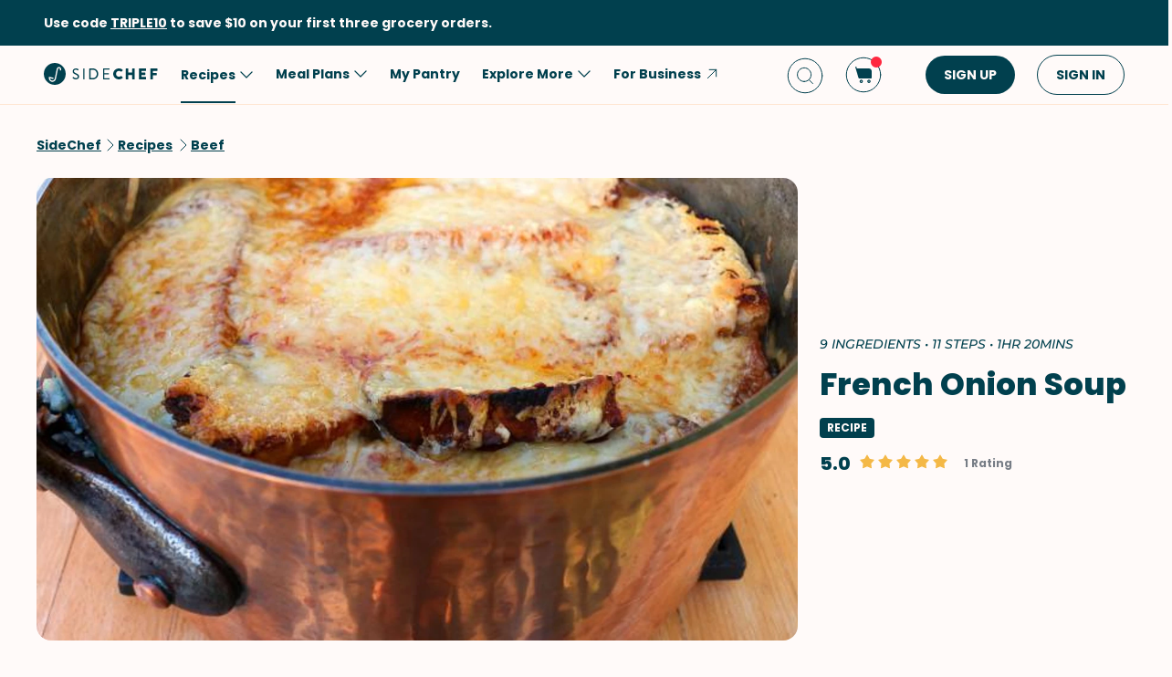

--- FILE ---
content_type: text/html; charset=utf-8
request_url: https://www.google.com/recaptcha/api2/aframe
body_size: 267
content:
<!DOCTYPE HTML><html><head><meta http-equiv="content-type" content="text/html; charset=UTF-8"></head><body><script nonce="jMvU09o48vuM4kwQQpsVoA">/** Anti-fraud and anti-abuse applications only. See google.com/recaptcha */ try{var clients={'sodar':'https://pagead2.googlesyndication.com/pagead/sodar?'};window.addEventListener("message",function(a){try{if(a.source===window.parent){var b=JSON.parse(a.data);var c=clients[b['id']];if(c){var d=document.createElement('img');d.src=c+b['params']+'&rc='+(localStorage.getItem("rc::a")?sessionStorage.getItem("rc::b"):"");window.document.body.appendChild(d);sessionStorage.setItem("rc::e",parseInt(sessionStorage.getItem("rc::e")||0)+1);localStorage.setItem("rc::h",'1768605100690');}}}catch(b){}});window.parent.postMessage("_grecaptcha_ready", "*");}catch(b){}</script></body></html>

--- FILE ---
content_type: application/javascript
request_url: https://www.sidechef.com/next-assets/_next/static/chunks/504.f3e1d636e6ee1eed.js
body_size: 3592
content:
"use strict";(self.webpackChunk_N_E=self.webpackChunk_N_E||[]).push([[504],{83382:function(e,t,i){i.d(t,{Z:function(){return eg}});var r,a,o=i(86414),n=i(84936),l=i(91569),d=i(29110),p=i(75190),s=i.n(p),c=i(31504),g=i(43538),u=i(24724),h=i.n(u),b=i(92997),x=i.n(b),m=i(88335),v=i(86819),w=i(67841),Z=i(86780),f=i(4017),k=i(74401),y=i(17637),C=i(2031),j=i(27881),_=i(33539),P=i(55723),R=i(22405),B=i(18395),z=i(29882),E=i(2154),M=i(34026),X=i(97742),O=i.n(X),S=i(70200),T=i.n(S),U=i(82477);function A(){return(A=Object.assign?Object.assign.bind():function(e){for(var t=1;t<arguments.length;t++){var i=arguments[t];for(var r in i)Object.prototype.hasOwnProperty.call(i,r)&&(e[r]=i[r])}return e}).apply(this,arguments)}var D=function(e){return l.createElement("svg",A({xmlns:"http://www.w3.org/2000/svg",width:66,height:66,fill:"none"},e),r||(r=l.createElement("path",{d:"M62.5 33H66v1H0v-1h3.6c6.1 0 11.5-3.1 14.5-8 .1-.15.175-.275.25-.4.075-.125.15-.25.25-.4 3-4.8 8.3-8.1 14.5-8.1 6.1 0 11.4 3.2 14.4 7.9.1.2.2.4.3.5 2.9 5.1 8.4 8.5 14.7 8.5Z",clipRule:"evenodd"})))};let G=(0,c.Z)("a",{target:"eva9b510"})("display:flex;align-items:center;justify-content:center;position:absolute;right:0;bottom:-33px;width:66px;height:66px;z-index:3;"),I=(0,c.Z)("div",{target:"eva9b511"})("position:absolute;left:0;top:0;"),J=(0,c.Z)(h(),{shouldForwardProp:e=>"showAvatarBg"!==e,target:"eva9b512"})("width:",e=>{let{showAvatarBg:t}=e;return t?"26px":"40px"},";height:",e=>{let{showAvatarBg:t}=e;return t?"26px":"40px"},";border-radius:50%;z-index:11;object-fit:cover;",e=>{let{showAvatarBg:t}=e;return!t&&"\n        border: 1px solid rgba(245, 245, 245);\n    "});var L=e=>{var t,i,r;let{owner:a}=e,o=!T()(null==a?void 0:null===(t=a.kol)||void 0===t?void 0:t.slug),d=(0,U.R)("default-avatar.jpg"),{isMNS:p}=(0,B.eJ)(),{recipes:{showAvatarBg:s}={showAvatarBg:!0}}=(0,l.useContext)(m.F);return(0,n.BX)(G,{href:o?"/partners/".concat(null==a?void 0:null===(i=a.kol)||void 0===i?void 0:i.slug,"/"):void 0,as:o&&!p()?"a":"div",target:o?"_top":void 0,children:[s&&(0,n.tZ)(I,{children:(0,n.tZ)(D,{fill:"var(--tertiary-bg-color)"})}),(0,n.tZ)(J,{showAvatarBg:s,width:s?24:40,height:s?24:40,src:null!==(r=a.photoUrl)&&void 0!==r?r:d,alt:"avatar_pic",priority:!1,loader:C.iconImageLoader})]})};function q(){return(q=Object.assign?Object.assign.bind():function(e){for(var t=1;t<arguments.length;t++){var i=arguments[t];for(var r in i)Object.prototype.hasOwnProperty.call(i,r)&&(e[r]=i[r])}return e}).apply(this,arguments)}var N=function(e){return l.createElement("svg",q({xmlns:"http://www.w3.org/2000/svg",width:24,height:24,fill:"none",stroke:"#000"},e),a||(a=l.createElement("path",{d:"M6.75 19.084V5c0-.69.56-1.25 1.25-1.25h8c.69 0 1.25.56 1.25 1.25v14.131a.25.25 0 0 1-.389.208l-4.01-2.675a1.75 1.75 0 0 0-1.973.02l-3.735 2.605a.25.25 0 0 1-.393-.205Z"})))};let F=(0,c.Z)("div",{target:"ep8ug050"})("display:flex;align-items:center;justify-content:center;border-radius:50%;width:32px;height:32px;background:rgba(0,0,0,0.6);&:active,&:focus,&:hover{transform:scale(1.2);}");var H=(0,l.memo)(e=>{let{isSaved:t=!1,onClick:i,...r}=e;return(0,n.tZ)(F,{onClick:i,...r,children:(0,n.tZ)(N,{stroke:"white",strokeWidth:"1.5",fill:t?"white":"none"})})}),K=i(83099);let Q=(0,c.Z)(M.G1,{target:"e1p3wus30"})("border-radius:4px;background-color:var(--premium-color);color:white;text-align:center;align-self:center;margin-right:8px;padding:2px 4px;"),V=(0,c.Z)("div",{target:"e1p3wus31"})("display:flex;flex-direction:row;align-items:center;padding-top:12px;padding-left:16px;padding-right:16px;z-index:0;box-sizing:border-box;background-color:var(--tertiary-bg-color);@media ",f.ZP.mobile,"{padding-left:8px;padding-right:8px;}.mns &{padding-top:0;}"),W=(0,c.Z)(M.G1,{target:"e1p3wus32"})("display:-webkit-box;overflow:hidden;-webkit-box-orient:vertical;color:var(--secondary-header-color);-webkit-line-clamp:1;z-index:11;");var Y=e=>{let{isMyCustomRecipe:t,premium:i,rating:r}=e,{t:a}=(0,d.Z)("common"),{isMNS:o}=(0,B.eJ)();return(0,n.BX)(V,{children:[i&&!o()&&(0,n.tZ)(Q,{children:a("premium").toUpperCase()}),!t&&(0,n.tZ)(K.Z,{rating:r}),t&&(0,n.tZ)(W,{children:a("createdByMe")})]})};function $(){let e=(0,o._)(["\n            @media "," {\n                width: 222px;\n            }\n            @media "," {\n                width: 252px;\n            }\n            @media "," {\n                width: 276px;\n            }\n        "]);return $=function(){return e},e}let ee=s()(()=>i.e(423).then(i.bind(i,80423)),{loadableGenerated:{webpack:()=>[80423]},ssr:!1}),et=(0,c.Z)(H,{target:"esxr72j0"})("position:absolute;right:16px;top:16px;transition-duration:0.3s;@media ",f.ZP.mobile,"{right:8px;top:8px;}z-index:1;.mns &{width:40px;height:40px;@media ",f.ZP.mobile,"{width:32px;height:32px;}}"),ei=(0,c.Z)("div",{target:"esxr72j1"})("overflow:hidden;border-radius:var(--card-radius);position:relative;display:flex;flex-direction:column;box-shadow:var(--card-shadow);background-color:var(--tertiary-bg-color);width:100%;",e=>!e.isDynamicSize&&(0,g.iv)($(),f.ZP.mobile,f.ZP.tablet,f.ZP.desktop),"    .mns &{box-shadow:none;}"),er=(0,c.Z)(x(),{target:"esxr72j2"})("position:absolute;height:100%;width:100%;z-index:1;"),ea=(0,c.Z)("div",{target:"esxr72j3"})("width:100%;position:relative;padding-bottom:100%;"),eo=(0,c.Z)(h(),{target:"esxr72j4"})("object-fit:cover;"),en=(0,c.Z)(M.Mq,{target:"esxr72j5"})("position:relative;margin-top:8px;height:calc(2 * var(--b3-line-height));display:-webkit-box;overflow:hidden;-webkit-box-orient:vertical;.bite &{margin-top:16px;}.sunsetfoods &{margin-top:12px;}.mns &{height:calc(3 * var(--b3-line-height));}"),el=(0,c.Z)(M.Mq,{target:"esxr72j6"})("position:absolute;left:0;top:0;padding-left:16px;padding-right:16px;@media ",f.ZP.mobile,"{padding-left:8px;padding-right:8px;}-webkit-line-clamp:2;display:-webkit-box;overflow:hidden;-webkit-box-orient:vertical;.mns &{-webkit-line-clamp:3;}"),ed=(0,c.Z)("div",{target:"esxr72j7"})("position:absolute;top:0;right:0;bottom:0;left:0;background:linear-gradient(\n        to bottom,rgba(0,0,0,0) 75%,rgba(0,0,0,0.5) 100%\n    );"),ep=(0,c.Z)(M.G1,{target:"esxr72j8"})("position:absolute;left:16px;bottom:8px;color:var(--primary-label-color);@media ",f.ZP.mobile,"{left:8px;}"),es=(0,c.Z)("div",{target:"esxr72j9"})("z-index:2;background-color:var(--tertiary-bg-color);padding-bottom:16px;.mns &{margin-top:20px;@media ",f.ZP.mobile,"{margin-top:16px;}}"),ec=(0,c.Z)(M.G1,{target:"esxr72j10"})("position:absolute;left:16px;top:16px;padding:8px;background-color:rgba(255,255,255,0.8);border-radius:32px;@media ",f.ZP.mobile,"{left:8px;top:8px;}");var eg=(0,l.memo)(e=>{var t,i;let{recipe:r,toCampaign:a=!1,target:o="_top",isDynamicSize:p=!1,showTopTag:s=!1,sectionTitle:c,onAddToCart:g,redirectUrl:u}=e,{id:h,coverPicUrl:b,name:x,premium:f,owner:X,rating:S,activeTime:T,servings:A,ingredientCount:D,recipeType:G,recipeUrlSlug:I,firstDishTag:J}=(0,v.J_)(r),q=(0,w.T)(),N=(0,w.C)(P.eC),F=(0,w.C)(j.BR),{t:H}=(0,d.Z)(),{isMNS:K}=(0,B.eJ)(),Q=G===_.nT.CUSTOM_RECIPE&&(null==N?void 0:N.id)===(null==X?void 0:X.id),{showGrocery:V=!1,recipes:{enableCookbookManagement:W,showRecipeCardStar:$}={enableCookbookManagement:!0,showRecipeCardStar:!0}}=(0,l.useContext)(m.F),eg=(0,y.XK)(F,h,I,a),eu=(0,l.useCallback)(async e=>{var t,i;null==e||e.preventDefault();let r=await q((0,R.uC)(h));(null===(t=r.payload)||void 0===t?void 0:t.code)==="ERR_BAD_REQUEST"&&(null===(i=r.payload)||void 0===i?void 0:i.response.status)===401?window.open(u,"_self"):(0,E.Jd)(H("recipe:recipeSaved"),H("common:view"),()=>(0,k.Rk)(F))},[F,q,h,u,H]),eh=z.Z.useBeaconEvent(),eb=(0,l.useCallback)(()=>{eh("recipe_tap",{id:String(h),name:c})},[h,c,eh]),ex=(0,U.R)("recipe-card-placeholder.png");return(0,n.BX)(ei,{className:"recipe_card ".concat(O().transition),isDynamicSize:p,children:[(0,n.tZ)(er,{href:eg,target:o,"aria-label":x,onClick:eb}),W&&(0,n.tZ)(et,{onClick:eu}),(0,n.BX)(ea,{children:[(0,n.tZ)(eo,{src:b||ex,alt:"recipe_cover_pic",fill:!0,sizes:"(max-width: 768px) 50vw, (max-width: 1200px) 33vw, 25vw",priority:!1,loader:C.squareImageLoader,placeholder:"blur",blurDataURL:ex}),(0,n.tZ)(ed,{}),!!T&&!K()&&(0,n.tZ)(ep,{children:null===(t=(0,Z.ZC)(H,T))||void 0===t?void 0:t.toLowerCase()}),(0,n.tZ)(L,{owner:X}),s&&J&&(0,n.tZ)(ec,{children:J})]}),$&&!K()&&(0,n.tZ)(Y,{isMyCustomRecipe:Q,premium:f,rating:S}),(0,n.BX)(es,{children:[(0,n.BX)(en,{children:[(0,n.tZ)("br",{}),(0,n.tZ)("br",{}),(0,n.BX)(el,{children:[K()&&!!T&&(0,n.tZ)(n.HY,{children:(0,n.tZ)(M.G1,{children:null===(i=(0,Z.ZC)(H,T))||void 0===i?void 0:i.toLowerCase()})}),x]})]}),(0,n.tZ)(ee,{baseUrl:F,recipeId:h,servings:A,ingredientCount:D,showAddToCart:V,sectionTitle:c,onAddToCart:g}),$&&K()&&(0,n.tZ)(Y,{isMyCustomRecipe:Q,premium:f,rating:S})]})]})})},48504:function(e,t,i){i.r(t);var r=i(84936),a=i(91569),o=i(31504),n=i(29110),l=i(86106),d=i(70200),p=i.n(d),s=i(4017),c=i(42719),g=i(34026),u=i(83382),h=i(8984);let b=(0,o.Z)("section",{target:"e1blnsk50"})("padding-bottom:48px;max-width:1200px;margin:0 auto;"),x=(0,o.Z)("div",{target:"e1blnsk51"})("padding-top:24px;display:grid;grid-template-columns:repeat(4,1fr);gap:24px 32px;padding:24px 0 0 0;@media ",s.ZP.tablet,"{grid-template-columns:repeat(3,1fr);padding-left:0;}@media ",s.ZP.mobile,"{grid-template-columns:repeat(2,1fr);padding-left:0;gap:16px;}"),m=(0,o.Z)(g.I7,{target:"e1blnsk52"})("width:100%;display:flex;align-items:center;.bite &{text-transform:uppercase;}");t.default=e=>{let{id:t,redirectUrl:i}=e,{t:o}=(0,n.Z)("recipe"),[d,s]=(0,a.useState)([]);(0,l.qR)(()=>{!async function(){let{data:e}=await c.Z.get((0,h.RX)(t,1,12));s(null==e?void 0:e.results)}()});let g=o("recommendedRecipes"),v=(0,a.useMemo)(()=>null==d?void 0:d.map(e=>(0,r.tZ)(u.Z,{recipe:e,sectionTitle:g,isDynamicSize:!0,redirectUrl:i},e.id)),[g,d,i]);return!d||p()(d)?null:(0,r.BX)(b,{children:[(0,r.tZ)(m,{children:g}),(0,r.tZ)(x,{className:"suggestion-list",children:v})]})}}}]);

--- FILE ---
content_type: application/javascript
request_url: https://www.sidechef.com/next-assets/_next/static/4zrJVtUXly_nxmzAN0LyY/_buildManifest.js
body_size: 458
content:
self.__BUILD_MANIFEST=function(s,c,e,a,t,i,d){return{__rewrites:{afterFiles:[],beforeFiles:[],fallback:[]},"/":["static/css/fbdadf14b97238b8.css","static/chunks/pages/index-db7ca85361af5637.js"],"/_error":["static/chunks/pages/_error-e1be2b42b9786ac3.js"],"/ci-trigger":[s,"static/chunks/pages/ci-trigger-65e2b5714cc480c4.js"],"/genai":["static/css/20720a659c31249d.css","static/chunks/pages/genai-73265790d94b8947.js"],"/recipes/[id]":[s,c,e,t,a,i,d,"static/chunks/pages/recipes/[id]-a61360b6e27caf07.js"],"/recipes/[id]/[slug]":[s,c,e,t,a,i,d,"static/chunks/pages/recipes/[id]/[slug]-b17a6c418fa5528b.js"],"/search-testing":[s,"static/chunks/589-767cd65486bffed4.js","static/chunks/389-d3b26964a5672589.js","static/chunks/pages/search-testing-4dd0b3102f61d8b3.js"],"/sentry-example-page":["static/chunks/pages/sentry-example-page-677f49a1e3742b5d.js"],"/shows":[c,"static/chunks/pages/shows-15cf0f9155e72d4c.js"],"/shows/[slug]":[s,c,e,a,"static/chunks/325-4e0804d158ecfc97.js","static/chunks/pages/shows/[slug]-117f553028d0276f.js"],sortedPages:["/","/_app","/_error","/ci-trigger","/genai","/recipes/[id]","/recipes/[id]/[slug]","/search-testing","/sentry-example-page","/shows","/shows/[slug]"]}}("static/chunks/997-6c2c0ea2872c537f.js","static/chunks/724-3b1785d2ba884d5f.js","static/chunks/44-7b5a1c7e6254f159.js","static/chunks/737-f72103d2a2742ac8.js","static/chunks/377-a5c30234dc0c974c.js","static/css/71da9e24beb389a8.css","static/chunks/593-f53418721349027c.js"),self.__BUILD_MANIFEST_CB&&self.__BUILD_MANIFEST_CB();

--- FILE ---
content_type: application/javascript
request_url: https://www.sidechef.com/next-assets/_next/static/chunks/145.84730a0290103928.js
body_size: 419
content:
(self.webpackChunk_N_E=self.webpackChunk_N_E||[]).push([[145],{93145:function(e,o,a){"use strict";a.r(o);var c=a(84936),r=a(4055),t=a(29110),i=a(70200),l=a.n(i),n=a(6135),k=a.n(n),w=a(29882),s=a(46519);o.default=()=>{let{t:e}=(0,t.Z)("recipe"),o=(0,r.v9)(s.vI),a=(0,r.v9)(s.Ow);return l()(o)?null:(0,c.BX)("section",{className:k().cookwareSection,children:[(0,c.tZ)("div",{className:"h2",children:e("cookware.title")}),(0,c.tZ)("div",{className:k().cookware,children:null==o?void 0:o.map(e=>(0,c.BX)("div",{className:k().cookwareCard,onClick:()=>{var o;null===(o=window.NativeInterface)||void 0===o||o.startOutLink(e.landingUrl),w.Z.sendEvent("cookware_click",{id:a.toString(),name:e.title})},children:[(0,c.tZ)("img",{className:k().cookwareImg,src:e.imageUrl,alt:e.title}),(0,c.tZ)("span",{className:"".concat(k().cookwareTitle," body-3"),children:e.title})]},e.title))})]})}},6135:function(e){e.exports={cookwareSection:"Cookware_cookwareSection__RwMRU",cookware:"Cookware_cookware__Hn50g",cookwareCard:"Cookware_cookwareCard__4iYA4",cookwareImg:"Cookware_cookwareImg__RdsfS",cookwareTitle:"Cookware_cookwareTitle__orxIG"}}}]);